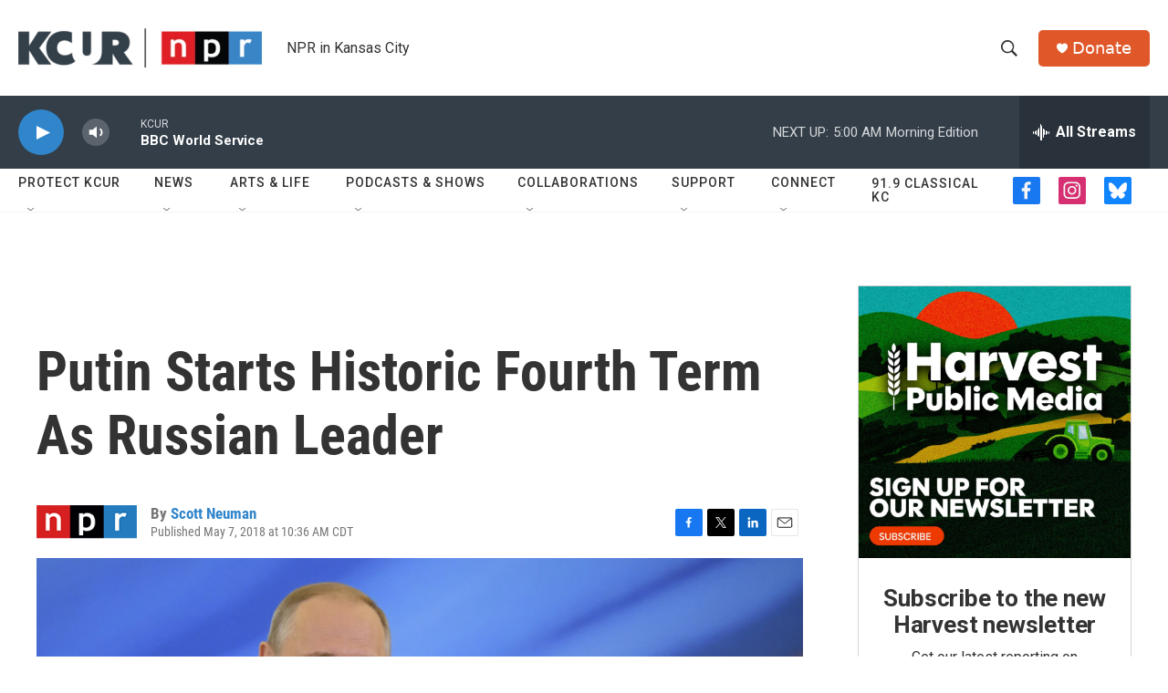

--- FILE ---
content_type: text/html; charset=utf-8
request_url: https://www.google.com/recaptcha/api2/aframe
body_size: 270
content:
<!DOCTYPE HTML><html><head><meta http-equiv="content-type" content="text/html; charset=UTF-8"></head><body><script nonce="b3gXPLGZqv8l25CyEMkxJQ">/** Anti-fraud and anti-abuse applications only. See google.com/recaptcha */ try{var clients={'sodar':'https://pagead2.googlesyndication.com/pagead/sodar?'};window.addEventListener("message",function(a){try{if(a.source===window.parent){var b=JSON.parse(a.data);var c=clients[b['id']];if(c){var d=document.createElement('img');d.src=c+b['params']+'&rc='+(localStorage.getItem("rc::a")?sessionStorage.getItem("rc::b"):"");window.document.body.appendChild(d);sessionStorage.setItem("rc::e",parseInt(sessionStorage.getItem("rc::e")||0)+1);localStorage.setItem("rc::h",'1766049509154');}}}catch(b){}});window.parent.postMessage("_grecaptcha_ready", "*");}catch(b){}</script></body></html>